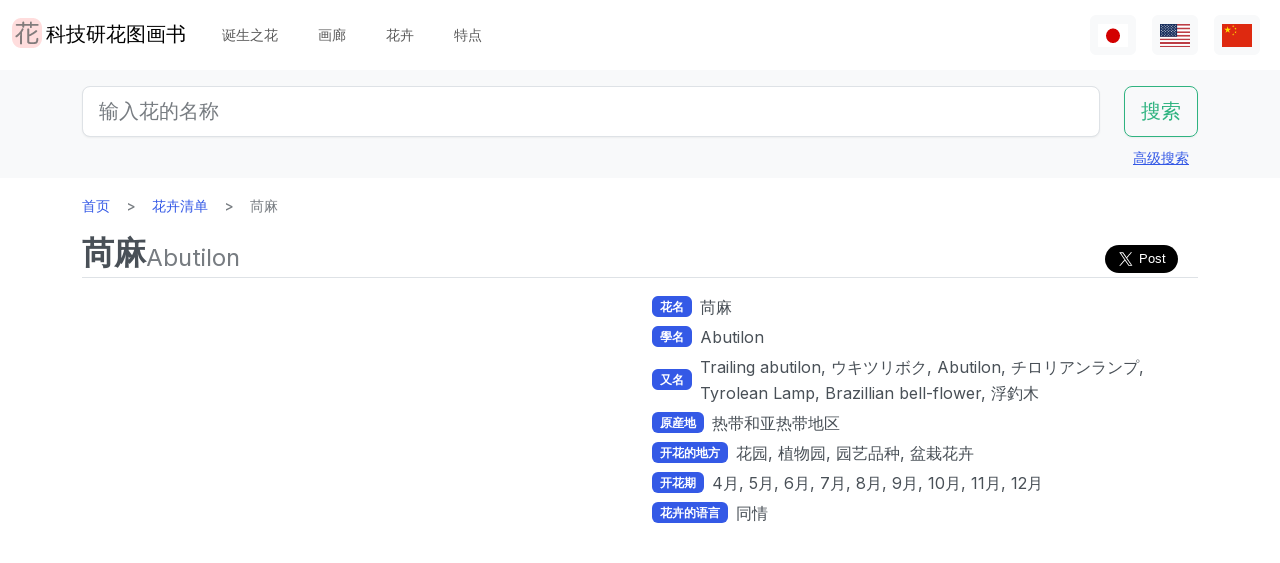

--- FILE ---
content_type: text/html; charset=utf-8
request_url: https://www.flower-db.com/zh/flowers/abutilon
body_size: 13683
content:
<!DOCTYPE html><html class="h-100" lang="zh"><head><meta charset="utf-8" /><meta content="width=device-width,initial-scale=1" name="viewport" /><title>苘麻 | Abutilon | 科技研花图画书</title><link rel="apple-touch-icon" type="image/png" href="https://www.flower-db.com/assets/180x180-b565022977809c0d0930d4bf7a8f370e4ff322827aa09d8d6995d5803ee44af4.png"><link rel="icon" type="image/png" href="https://www.flower-db.com/assets/192x192-be279cb9985010e2d83e18225c9f5d3b2f8cb99e61f606ed9eecdf2a3d36ceb5.png"><meta name="description" content="苘麻（学名：Abutilon）原产在世界范围内种植并具有园艺品种。是锦葵科苘麻属的草本或灌木植物。从春天到秋天，五瓣花的底部附着在从花茎上长出的花序上，花朵开满宜人。从春天到秋天，五瓣花的底部附着在从花茎上长出的花序上，花朵开满宜人。科学名称Abutilon是拉丁语，“A”是“没有”，“bous”是牛“，”tilos“是一种称为”腹泻“的合成词，并且它曾被用作泻药来治疗牛的腹泻。 通用名：苘麻，学名：Abutilon、也被称为：Abutilon、分类名：植物界被子植物真双子叶植物锦葵目锦葵科苘麻属、原产地：南美洲，亚洲，欧洲，世界各地如北非热带和亚热带地区和园艺品种、生活型：草本或灌木植物、"><link rel="canonical" href="https://www.flower-db.com/zh/flowers/abutilon"><link rel="alternate" href="https://www.flower-db.com/ja/flowers/abutilon" hreflang="ja"><link rel="alternate" href="https://www.flower-db.com/en/flowers/abutilon" hreflang="en"><link rel="alternate" href="https://www.flower-db.com/zh/flowers/abutilon" hreflang="zh"><meta property="fb:app_id" content="119434635471566"><meta name="twitter:card" content="summary_large_image"><meta property="og:url" content="https://www.flower-db.com/zh/flowers/abutilon"><meta property="og:type" content="article"><meta property="og:title" content="苘麻 | Abutilon"><meta property="og:description" content="苘麻（学名：Abutilon）原产在世界范围内种植并具有园艺品种。是锦葵科苘麻属的草本或灌木植物。从春天到秋天，五瓣花的底部附着在从花茎上长出的花序上，花朵开满宜人。从春天到秋天，五瓣花的底部附着在从花茎上长出的花序上，花朵开满宜人。科学名称Abutilon是拉丁语，“A”是“没有”，“bous”是牛“，”tilos“是一种称为”腹泻“的合成词，并且它曾被用作泻药来治疗牛的腹泻。 通用名：苘麻，学名：Abutilon、也被称为：Abutilon、分类名：植物界被子植物真双子叶植物锦葵目锦葵科苘麻属、原产地：南美洲，亚洲，欧洲，世界各地如北非热带和亚热带地区和园艺品种、生活型：草本或灌木植物、"><meta property="og:site_name" content="科技研花图画书"><meta property="og:image" content="https://storage.googleapis.com/flower-db-prd/7a66382c609b2d6458416cf5b597676a.jpg"><meta property="og:image" content="https://storage.googleapis.com/flower-db-prd/f81992222537ce40f93ff8fe8c0dc126.jpg"><meta property="og:image" content="https://storage.googleapis.com/flower-db-prd/753aa21ef5ae333bb701adcb1b305284.jpg"><meta property="og:image" content="https://storage.googleapis.com/flower-db-prd/77e0703240e2781a62a417e214a091ff.jpg"><meta property="og:image" content="https://storage.googleapis.com/flower-db-prd/06a07df8e028df54de2ff761b627ed0a.jpg"><meta property="og:image" content="https://storage.googleapis.com/flower-db-prd/a4ccaccd7750846e2c5fb66d7ba0dd78.jpg"><meta name="thumbnail" content="https://storage.googleapis.com/flower-db-prd/7a66382c609b2d6458416cf5b597676a.jpg"><meta content="#FFDDDD" name="theme-color" /><meta name="csrf-param" content="authenticity_token" />
<meta name="csrf-token" content="wN8usxSDhKM9oDRRB13q38AoiPb7q8c4I8lX5pATvXtGJZXIXTLLwmlcKstsvQrSol6N9Gu_QtPNT1lOEUEUXA" /><link rel="stylesheet" media="all" href="https://www.flower-db.com/assets/application-d831d65c6f6b395a9c111baaff47eb8fe02d2bd0134f823f7e7134b4005bf28f.css" data-turbo-track="reload" /><script src="https://www.flower-db.com/assets/application-4a1e8d9fd9c9c6b43dbad2def80fccd1b67fde144cbf108b2a2923a2d3049f6b.js" data-turbo-track="reload"></script><!-- Global site tag (gtag.js) - Google Analytics -->
<script async src="https://www.googletagmanager.com/gtag/js?id=G-ZM840QWHMK"></script>
<script>
  window.dataLayer = window.dataLayer || [];
  function gtag(){dataLayer.push(arguments);}
  gtag('js', new Date());

  gtag('config', 'G-ZM840QWHMK');
</script>
</head><body class="d-flex flex-column h-100 zh" data-controller="lib--lazy-load-adsense"><nav class="navbar navbar-expand-lg navbar-light"><div class="container-fluid"><a class="navbar-brand d-flex" href="/zh"><img width="30" height="30" alt="flower-db-logo" src="https://www.flower-db.com/assets/logo-6639fe7dbcf345a970ee5b5057f93e2eba3228e01a9486b603b765f8bc12f76d.svg" /><div class="ms-1">科技研花图画书</div></a><button aria-controls="navbar" aria-expanded="false" aria-label="Toggle navigation" class="navbar-toggler" data-bs-target="#navbar" data-bs-toggle="collapse" type="button"><span class="navbar-toggler-icon"></span></button><div class="collapse navbar-collapse" id="navbar"><ul class="navbar-nav me-auto mb-2 mb-lg-0"><li class="nav-item"><a class="nav-link" href="/zh/january-birth-flowers">诞生之花</a></li><li class="nav-item"><a class="nav-link" href="/zh/gallery">画廊</a></li><li class="nav-item"><a class="nav-link" href="/zh/flowers">花卉</a></li><li class="nav-item"><a class="nav-link" href="/zh/features">特点</a></li></ul><ul class="navbar-nav mb-2 mb-lg-0 flex-row"><li class="nav-item"><a class="nav-link bg-light px-2" id="lang-ja" href="/ja/flowers/abutilon"><img width="30" src="https://www.flower-db.com/assets/flag/ja-4d380d86a4936e6a0157ea07ba4ebdd6232bda9ccba317a02608d8589f88501e.svg" /></a></li><li class="nav-item"><a class="nav-link bg-light px-2" id="lang-en" href="/en/flowers/abutilon"><img width="30" src="https://www.flower-db.com/assets/flag/en-b7b4ca159b0494268a226a1769c074885c98abdf76583b551b1fd22a97739251.svg" /></a></li><li class="nav-item"><a class="nav-link bg-light px-2" id="lang-zh" href="/zh/flowers/abutilon"><img width="30" src="https://www.flower-db.com/assets/flag/zh-541cc5519faa10fe2c80c39078d7ace52473df738d308ddb188774bd8a81bc0e.svg" /></a></li></ul></div></div></nav><main class="flex-shrink-0 mb-3"><div class="bg-body-tertiary pt-3"><div class="container"><form class="row" action="/zh/search" accept-charset="UTF-8" method="get"><div class="col"><input class="form-control form-control-lg" placeholder="输入花的名称" type="search" name="query" id="query" /></div><div class="col-auto"><input type="submit" value="搜索" class="btn btn-lg btn-outline-success" data-disable-with="搜索" /></div></form><div class="d-flex justify-content-end"><button class="p-2 btn btn-link" data-bs-target="#advanced" data-bs-toggle="modal" type="button">高级搜索</button><div class="modal fade" data-controller="lib--modal" id="advanced" tabindex="-1"><div class="modal-dialog modal-dialog-centered modal-dialog-scrollable modal-xl"><div class="modal-content"><div class="modal-header pb-0"><div class="fs-5 border-bottom pb-1 mb-0">高级搜索</div><button aria-label="Close" class="btn-close" data-bs-dismiss="modal" type="button"></button></div><div class="modal-body"><form action="/zh/search" accept-charset="UTF-8" method="get"><div class="row mb-3"><div class="col"><label class="form-label" for="name">花名</label><input class="form-control" type="text" name="name" id="name" /></div><div class="col"><label class="form-label" for="formal_name">官方名称</label><input class="form-control" type="text" name="formal_name" id="formal_name" /></div></div><div class="row mb-3"><div class="col"><label class="form-label" for="origin">来源地</label><input class="form-control" type="text" name="origin" id="origin" /></div><div class="col"><label class="form-label" for="morph">生活类型</label><input class="form-control" type="text" name="morph" id="morph" /></div></div><div class="row mb-3 g-3"><div class="col-6 col-lg"><label class="form-label" for="order">目</label><input class="form-control" type="text" name="order" id="order" /></div><div class="col-6 col-lg"><label class="form-label" for="family">科</label><input class="form-control" type="text" name="family" id="family" /></div><div class="col-6 col-lg"><label class="form-label" for="genus">属</label><input class="form-control" type="text" name="genus" id="genus" /></div><div class="col-6 col-lg"><label class="form-label" for="species">种</label><input class="form-control" type="text" name="species" id="species" /></div></div><div class="row mb-3 g-3"><div class="col-6 col-lg"><label class="form-label" for="flower_type">花卉类型</label><select class="form-select" name="flower_type" id="flower_type"><option value="" label=" "></option>
<option value="actinomorphic">径向对称的花</option>
<option value="zygomorphic">左右对称的花</option>
<option value="asymmetric">非对称性的花</option>
<option value="bisymmetric">交叉对称的花</option>
<option value="other">其他</option></select></div><div class="col-6 col-lg"><label class="form-label" for="flower_array">花序</label><select class="form-select" name="flower_array" id="flower_array"><option value="" label=" "></option>
<option value="solitary">单瓣花序</option>
<option value="raceme">总的花序</option>
<option value="spike">穗状花序</option>
<option value="corymb">伞形花序</option>
<option value="panicle">圆锥花序/复合花序</option>
<option value="cyme">梭状花序</option>
<option value="double_cymes">复式聚伞花序</option>
<option value="scorpioid">蝎子的花序</option>
<option value="head">头状花序</option>
<option value="umbel">弥漫性花序/伞形花序</option>
<option value="pleiochasium">多倍体花序</option>
<option value="catkin">尾部花序</option>
<option value="spadix">肉质的花序</option>
<option value="hypanthodium">无花果状花序</option>
<option value="cyathium">杯状花序</option>
<option value="verticillaster">聚伞状的花序</option>
<option value="spikelet">小穗花序</option>
<option value="pollen_cone">球状花序</option>
<option value="glomerule">集束花序</option>
<option value="dichasial_cyme">2个花序</option>
<option value="bostryx">蜗牛型花序</option>
<option value="monochasium">单体花序</option>
<option value="rhipidium">扇形花序</option>
<option value="drepanium">虫草状花序</option>
<option value="other">其他</option></select></div><div class="col-6 col-lg"><label class="form-label" for="petal_shape">花瓣形状</label><select class="form-select" name="petal_shape" id="petal_shape"><option value="" label=" "></option>
<option value="funnel_shaped">漏斗形/小号形</option>
<option value="urceolate">花瓶形</option>
<option value="bell_shaped">钟形</option>
<option value="four_petaled">4片花瓣</option>
<option value="five_petaled">五瓣</option>
<option value="multi_petaled">多瓣的</option>
<option value="labiate">唇形</option>
<option value="cup_shaped">杯状</option>
<option value="cruciate">高杯状</option>
<option value="papilionaceous">蝴蝶形状</option>
<option value="ligulate">舌形</option>
<option value="tubular">管状的</option>
<option value="caryophyllaceous">抚子型</option>
<option value="rosaceous">玫瑰形的</option>
<option value="galeate">灌木丛/茅草树</option>
<option value="iris">虹膜状</option>
<option value="viola">紫罗兰</option>
<option value="liliaceous">百合花</option>
<option value="orchidaceae">兰花形状</option>
<option value="rotate">车形</option>
<option value="disc_corolla">圆柱形</option>
<option value="filiform">螺纹状</option>
<option value="personate">面具状花冠</option>
<option value="six_petaled">6瓣的花</option>
<option value="apetalous">没有</option>
<option value="ovate">Ovate/ovate</option>
<option value="capitulum">头花</option>
<option value="three_petaled">三瓣花</option>
<option value="catkin">尾骨</option>
<option value="spikelet">小耳朵</option>
<option value="other">其他</option></select></div><div class="col-6 col-lg"><label class="form-label" for="leaf_type">叶形</label><select class="form-select" name="leaf_type" id="leaf_type"><option value="" label=" "></option>
<option value="spatulate">斑鸠形</option>
<option value="orbicular">圆的</option>
<option value="linear">线性</option>
<option value="palmate">手掌形状</option>
<option value="pinnately_lobed">羽毛形状</option>
<option value="elliptic">椭圆形</option>
<option value="oblong">长方形</option>
<option value="acicular">针状</option>
<option value="lanceolate">披针形</option>
<option value="oblanceolate">倒置的披针形</option>
<option value="ovate">卵形的</option>
<option value="obovate">卵形体</option>
<option value="cordate">心形</option>
<option value="obcordate">倒心形</option>
<option value="reniform">肾形</option>
<option value="hastate">梭子鱼形状</option>
<option value="sagittate">箭头形状</option>
<option value="deltoi">三角形</option>
<option value="peltate">盾牌形</option>
<option value="ligulate">舌状</option>
<option value="subulate">金字塔式</option>
<option value="rhomboid">菱形</option>
<option value="paripinnate">偶数羽状复叶</option>
<option value="impari_pinnate">奇数羽状复叶</option>
<option value="bipinnate">两次羽状复叶</option>
<option value="tripinnate">3次羽状复叶</option>
<option value="palmately_compound">掌状复叶</option>
<option value="ternately_compound">3折复叶</option>
<option value="biternate">2次 3次 羽状复叶</option>
<option value="ensiform">剑形</option>
<option value="pinnate">羽状复叶</option>
<option value="radical_leaf">根状茎叶</option>
<option value="capsular">胶囊</option>
<option value="plicate">扇形</option>
<option value="terete">圆柱形</option>
<option value="other">其他</option></select></div><div class="col-6 col-lg"><label class="form-label" for="leaf_edge">叶缘</label><select class="form-select" name="leaf_edge" id="leaf_edge"><option value="" label=" "></option>
<option value="entire_fringe">所有边缘</option>
<option value="crenate">波浪形</option>
<option value="serrate">锯齿状</option>
<option value="dentate">齿型</option>
<option value="incised">凿刻的</option>
<option value="biserrate">重度锯齿状</option>
<option value="spiny">有刺的</option>
<option value="ciliate">头发</option>
<option value="other">其他</option></select></div></div><div class="row mb-3"><div class="col"><label class="form-label" for="place">开花的地方</label><select class="form-select" name="place" id="place"><option value="" label=" "></option>
<option value="fields">田野和人行道</option>
<option value="high_mountain">高山</option>
<option value="garden">花园</option>
<option value="wetland">湿地</option>
<option value="cut_flower">切花、花序</option>
<option value="greenhouse">温室</option>
<option value="orchard">果园</option>
<option value="farm">场地</option>
<option value="seashore">海滨</option>
<option value="botanical_gardens">植物园</option>
<option value="overseas">海外</option>
<option value="low_mountain">低山</option>
<option value="sub_alpine">亚高山型</option>
<option value="hokkaido">北海道</option>
<option value="temple">墓地和寺庙</option>
<option value="park">园区</option>
<option value="sub_tropical">亚热带地区</option>
<option value="cultivar">园艺品种</option>
<option value="okinawa">冲绳</option>
<option value="bonsai">盆景</option>
<option value="potted_flower">盆栽花卉</option>
<option value="foliage_plant">观赏性植物</option>
<option value="street">街道，种植业</option>
<option value="specific_area">具体领域</option>
<option value="hakone">箱根</option>
<option value="river">河流，池塘</option>
<option value="paddy_field">稻田</option></select></div><div class="col"><label class="form-label" for="location">地点</label><select class="form-select" name="location" id="location"><option value="" label=" "></option>
<option value="1">京都府植物园</option>
<option value="2">东京大都市药用植物花园</option>
<option value="3">滨名湖博览 2004年</option>
<option value="4">近代 shokubutsu 植物园</option>
<option value="5">利马花园 （考）</option>
<option value="6">木场公园</option>
<option value="7">Yumenoshima 热带植物圆顶</option>
<option value="8">麴町</option>
<option value="9">新宿御苑国家花园温室</option>
<option value="10">千葉</option>
<option value="11">Shimizutani 公园</option>
<option value="12">市川市动物园和植物园</option>
<option value="13">伊豆大岛</option>
<option value="14">禮文島高山植物園</option>
<option value="15">早明浦大坝</option>
<option value="16">清澄白河</option>
<option value="17">迷人的花香花园</option>
<option value="18">晓霞植物园</option>
<option value="19">京都动物园</option>
<option value="20">汤布院</option>
<option value="21">江东区(东京)</option>
<option value="22">Zoorasia</option>
<option value="23">在准备中</option>
<option value="24">八岳有药效植物园</option>
<option value="25">姬路市</option>
<option value="26">纽约灯与花博物馆</option>
<option value="27">花卉园伊豆季节</option>
<option value="28">麻布十番</option>
<option value="29">此花咲阚</option>
<option value="30">原广场加贺</option>
<option value="31">殿谷门庭园</option>
<option value="32">热带的梦想中心 （冲绳）</option>
<option value="33">夏威夷茂宜岛</option>
<option value="34">考爱岛</option>
<option value="35">冲绳水果跑了几个</option>
<option value="36">东山动物园</option>
<option value="37">筑波植物园</option>
<option value="38">鹿儿岛花卉公园</option>
<option value="39">花园的菊川刚购物广场</option>
<option value="40">紀尾井町通</option>
<option value="41">六甲高山植物园</option>
<option value="42">关键肯</option>
<option value="43">富岛岛，冲绳岛</option>
<option value="44">Jogasaki</option>
<option value="45">小 koishikawa 植物园</option>
<option value="46">尾濑沼</option>
<option value="47">夏威夷热带植物园</option>
<option value="48">史迹宫公园</option>
<option value="49">SA</option>
<option value="50">稚内</option>
<option value="51">北海道稚内</option>
<option value="52">和代様宅</option>
<option value="53">夏威夷岛 （大岛）</option>
<option value="54">热川鳄鱼花园</option>
<option value="55">小室山</option>
<option value="56">猴子江帝国公园</option>
<option value="57">若洲</option>
<option value="58">威美亚奥杜邦中心 （瓦胡岛）</option>
<option value="59">牧野植物园</option>
<option value="60">箱根湿花园</option>
<option value="61">在千代田区</option>
<option value="62">气仙沼</option>
<option value="63">西会津</option>
<option value="64">东京都内</option>
<option value="65">日光植物园</option>
<option value="66">兰堂岛的村庄</option>
<option value="67">农场富田</option>
<option value="68">湯布院</option>
<option value="69">富山县</option>
<option value="70">北海道</option>
<option value="71">小田原 PA</option>
<option value="72">高尾山，“山花园”</option>
<option value="73">热海</option>
<option value="74">北海道遗产瓦卡天然花卉园</option>
<option value="75">礼文岛</option>
<option value="76">首页</option>
<option value="77">浜離宮</option>
<option value="78">台场</option>
<option value="79">母亲农场</option>
<option value="80">海驴花公园</option>
<option value="81">青島亜熱帯植物園</option>
<option value="82">新宿御苑国家花园</option>
<option value="83">品川水族馆</option>
<option value="84">沖縄本島</option>
<option value="85">静冈</option>
<option value="86">东京都园林博物馆</option>
<option value="87">山立山</option>
<option value="88">海蒂的</option>
<option value="89">高千穂</option>
<option value="90">瓦胡岛</option>
<option value="91">赤城自然公园</option>
<option value="92">高尾山</option>
<option value="93">高山</option>
<option value="94">锦</option>
<option value="95">奥比</option>
<option value="96">京都</option>
<option value="97">城岛</option>
<option value="98">京都水族館</option>
<option value="99">白川郷</option>
<option value="100">岛根县</option>
<option value="101">上高地</option>
<option value="102">库拉小屋（茂宜岛）</option>
<option value="103">小清水原生花园</option>
<option value="104">白山天然高山植物园</option>
<option value="105">高知县伊野町</option>
<option value="106">东京大学校园</option>
<option value="107">花阿蘇美</option>
<option value="108">奄美自然观察林</option>
<option value="109">軽井沢</option>
<option value="110">新泻的酒店</option>
<option value="111">餐厅</option>
<option value="112">山梨县</option>
<option value="113">谷津海涂</option>
<option value="114">猎人山盐原</option>
<option value="115">长野县</option>
<option value="116">蘭展（後楽園、2007年3月4日）</option>
<option value="117">后乐园圆顶</option>
<option value="118">世界兰花展，后乐园在圆顶</option>
<option value="119">清瀬市</option>
<option value="120">新加坡植物园</option>
<option value="121">黑部平高植物园</option>
<option value="122">悉尼皇家植物园</option>
<option value="123">悉尼</option>
<option value="124">宮崎県</option>
<option value="125">日比谷公园</option>
<option value="126">花园鹿儿岛</option>
<option value="127">大分県</option>
<option value="128">九重野的花的郷</option>
<option value="129">Yamaguchi Prefecture</option>
<option value="130">甲府</option>
<option value="131">青连院</option>
<option value="132">阳光 花 乍一看</option>
<option value="133">白山神社</option>
<option value="134">姬路市信用植物园</option>
<option value="135">萩</option>
<option value="136">裏磐梯</option>
<option value="137">东银立山高山植物园</option>
<option value="138">国立历史民俗博物馆 &#39;生活植物园&#39;</option>
<option value="139">东京都大岛公园</option>
<option value="140">神奇的明星植物馆</option>
<option value="141">加沙后部</option>
<option value="142">箱根</option>
<option value="143">奄美大岛</option>
<option value="144">湖山农场</option>
<option value="145">东京银座</option>
<option value="146">钏路沼泽</option>
<option value="147">横滨、八景岛海洋乐园</option>
<option value="148">东京皇宫</option>
<option value="149">兰花园 堂岛（2013年7月31日截止）</option>
<option value="150">后来</option>
<option value="151">砺波（富山県）</option>
<option value="152">川奈酒店</option>
<option value="153">那须高原</option>
<option value="154">台北</option>
<option value="155">兵库县</option>
<option value="156">北海道大学</option>
<option value="157">兰花展（后乐园，2019年2月17日）</option>
<option value="158">半藏门</option>
<option value="159">东京海洋生物公园</option>
<option value="160">鹿儿岛</option>
<option value="161">箱根富士屋饭店</option>
<option value="162">东南植物园</option>
<option value="163">松山</option>
<option value="164">松江</option>
<option value="165">大阪</option>
<option value="166">唐招提寺</option>
<option value="167">向岛百花园</option>
<option value="168">熊本县</option>
<option value="169">熊本动物园和植物园</option>
<option value="170">奈良</option>
<option value="171">高冈</option>
<option value="172">伊豆大岛公园山茶园</option>
<option value="173">多摩动物公园</option>
<option value="174">n/a</option>
<option value="175">竹寿梦路</option>
<option value="176">奥多玛湖</option>
<option value="177">神奈川县</option>
<option value="178">故宫东花园</option>
<option value="179">大王芥末农场</option>
<option value="180">別府（日本）</option>
<option value="181">鬼怒川温泉</option>
<option value="182">石垣岛</option>
<option value="183">熊本县农业研究中心</option>
<option value="184">和歌山県</option>
<option value="185">上野不忍池</option>
<option value="186">二条城</option>
<option value="187">冲绳县的西表岛</option>
<option value="188">酒店东京新大谷</option>
<option value="189">江户川自然动物园</option>
<option value="190">河津Bagatelle</option>
<option value="191">昭和纪念公园</option>
<option value="192">日本桥(东京)</option>
<option value="193">带广（北海道）</option>
<option value="194">北之丸公园</option>
<option value="195">上野动物园</option>
<option value="196">大雪山</option>
<option value="197">八ヶ岳</option>
<option value="198">石见银矿</option>
<option value="199">国家大剧院前院</option>
<option value="200">松岛</option>
<option value="201">东京巨蛋</option>
<option value="202">泰国</option>
<option value="203">下今市</option>
<option value="204">日南海岸</option>
<option value="205">明治神宫</option>
<option value="206">京都酒店</option>
<option value="207">锦糸公园</option>
<option value="208">鸟羽市立海的博物馆</option>
<option value="209">希尔顿大阪</option>
<option value="210">老神温泉</option>
<option value="211">来自名取智恵子女士</option>
<option value="212">莫纳拉尼湾酒店及简易别墅</option>
<option value="213">店</option>
<option value="214">川场 （茨城县）</option>
<option value="215">内幸町</option>
<option value="216">三重県</option>
<option value="218">天空农场</option>
<option value="219">仁淀川</option>
<option value="220">日本桥高岛屋</option>
<option value="221">埼玉儿童动物园</option>
<option value="222">巴德鲁特宫酒店</option>
<option value="223">自然学校</option>
<option value="224">箱根水族馆</option>
<option value="225">海蓝稻苗代翠鸟水族馆</option>
<option value="226">奥隆科伊瓦岩</option>
<option value="227">小石川植物园　玻璃温室</option>
<option value="228">下久保大坝</option>
<option value="217">新喀里多尼亚-蓝河州立公园</option>
<option value="229">滨名湖博览 2004年</option>
<option value="230">滨名湖博览 2004年</option>
<option value="231"></option>
<option value="232"></option>
<option value="233"></option>
<option value="234">滨名湖博览 2004年</option>
<option value="235">美山</option>
<option value="236">莱佛士酒店</option>
<option value="237">杏花村产品中心</option>
<option value="238">小田原的私宅</option>
<option value="239">沼田，群马县</option>
<option value="240">江之岛Samuel Cocking花园</option>
<option value="241">亚特兰大</option>
<option value="242">新喀里多尼亚</option>
<option value="243">板桥区热带环境植物馆</option>
<option value="244">龟户中央公园</option>
<option value="245"></option>
<option value="246">滨名湖花园公园</option>
<option value="247">浜名湖花卉公园</option>
<option value="248">仁淀川沿岸</option>
<option value="249">莫奈的花园在滨湖花圃</option>
<option value="251">京成玫瑰园</option>
<option value="252">高山 植物园　阿尔卑斯山村</option>
<option value="253">越后汤泽</option>
<option value="254">群马花卉公园</option>
<option value="250">插图:有紀＠科技研(科学技术研究所,东京)</option>
<option value="255">照片：藤田明希</option>
<option value="258">小河内水坝</option>
<option value="256">伊豆大岛茶花公园 &quot;茶花博物馆&quot;</option>
<option value="257">奥飛騨平湯大滝公園</option>
<option value="259">富山县植物园</option>
<option value="260">足摺海角</option>
<option value="261">新加坡</option>
<option value="262">柳下瑞穗 制作</option>
<option value="263">新泻市</option>
<option value="264">旭山动物园</option>
<option value="265">台东区</option>
<option value="266">奥入濑</option>
<option value="267">南房总（日本、千叶）</option>
<option value="268">堀切庄园</option>
<option value="269">九段会馆</option>
<option value="270">布塞纳露台</option>
<option value="271">巴德鲁特宫殿</option>
<option value="273">河口湖音乐和森林艺术博物馆</option>
<option value="274">日出普罗蒂亚农场，茂宜岛</option>
<option value="272">馥府河口湖</option>
<option value="275">修善寺</option>
<option value="276">住宅楼的共享空间</option>
<option value="277">鳥取県</option>
<option value="278">名古屋市</option>
<option value="279">白马五龙高山植物园</option>
<option value="280">Copilot</option>
<option value="281">电视</option>
<option value="282">✨gemini</option>
<option value="283">Aqua</option></select></div></div><div class="mb-3"><label class="form-label" for="seasons">花期</label><div class="row row-cols-4 row-cols-lg-6 row-cols-xl-auto g-0"><div class="col"><div class="form-check form-check-inline"><input class="form-check-input" type="checkbox" value="january" name="seasons[]" id="seasons_january" /><label class="form-check-label" for="seasons_january">1月</label></div></div><div class="col"><div class="form-check form-check-inline"><input class="form-check-input" type="checkbox" value="february" name="seasons[]" id="seasons_february" /><label class="form-check-label" for="seasons_february">2月</label></div></div><div class="col"><div class="form-check form-check-inline"><input class="form-check-input" type="checkbox" value="march" name="seasons[]" id="seasons_march" /><label class="form-check-label" for="seasons_march">3月</label></div></div><div class="col"><div class="form-check form-check-inline"><input class="form-check-input" type="checkbox" value="april" name="seasons[]" id="seasons_april" /><label class="form-check-label" for="seasons_april">4月</label></div></div><div class="col"><div class="form-check form-check-inline"><input class="form-check-input" type="checkbox" value="may" name="seasons[]" id="seasons_may" /><label class="form-check-label" for="seasons_may">5月</label></div></div><div class="col"><div class="form-check form-check-inline"><input class="form-check-input" type="checkbox" value="june" name="seasons[]" id="seasons_june" /><label class="form-check-label" for="seasons_june">6月</label></div></div><div class="col"><div class="form-check form-check-inline"><input class="form-check-input" type="checkbox" value="july" name="seasons[]" id="seasons_july" /><label class="form-check-label" for="seasons_july">7月</label></div></div><div class="col"><div class="form-check form-check-inline"><input class="form-check-input" type="checkbox" value="august" name="seasons[]" id="seasons_august" /><label class="form-check-label" for="seasons_august">8月</label></div></div><div class="col"><div class="form-check form-check-inline"><input class="form-check-input" type="checkbox" value="september" name="seasons[]" id="seasons_september" /><label class="form-check-label" for="seasons_september">9月</label></div></div><div class="col"><div class="form-check form-check-inline"><input class="form-check-input" type="checkbox" value="october" name="seasons[]" id="seasons_october" /><label class="form-check-label" for="seasons_october">10月</label></div></div><div class="col"><div class="form-check form-check-inline"><input class="form-check-input" type="checkbox" value="november" name="seasons[]" id="seasons_november" /><label class="form-check-label" for="seasons_november">11月</label></div></div><div class="col"><div class="form-check form-check-inline"><input class="form-check-input" type="checkbox" value="december" name="seasons[]" id="seasons_december" /><label class="form-check-label" for="seasons_december">12月</label></div></div></div></div><div class="row mb-3"><div class="col"><label class="form-label" for="flower_color">花的颜色</label><select class="form-select" name="flower_color" id="flower_color"><option value="" label=" "></option>
<option value="red">红色</option>
<option value="pink">桃红</option>
<option value="blue">蓝色</option>
<option value="brown">棕色</option>
<option value="green">绿色</option>
<option value="violet">紫色</option>
<option value="orange">橙色</option>
<option value="yellow">黄色</option>
<option value="cream">奶油</option>
<option value="black">黑色</option>
<option value="silver">银色</option>
<option value="white">白</option>
<option value="other">其他</option></select></div><div class="col"><label class="form-label" for="leaf_color">叶子的颜色</label><select class="form-select" name="leaf_color" id="leaf_color"><option value="" label=" "></option>
<option value="red">红色</option>
<option value="pink">桃红</option>
<option value="blue">蓝色</option>
<option value="brown">棕色</option>
<option value="green">绿色</option>
<option value="violet">紫色</option>
<option value="orange">橙色</option>
<option value="yellow">黄色</option>
<option value="cream">奶油</option>
<option value="black">黑色</option>
<option value="silver">银色</option>
<option value="white">白</option>
<option value="other">其他</option></select></div><div class="col"><label class="form-label" for="fruit_color">浆果的颜色</label><select class="form-select" name="fruit_color" id="fruit_color"><option value="" label=" "></option>
<option value="red">红色</option>
<option value="pink">桃红</option>
<option value="blue">蓝色</option>
<option value="brown">棕色</option>
<option value="green">绿色</option>
<option value="violet">紫色</option>
<option value="orange">橙色</option>
<option value="yellow">黄色</option>
<option value="cream">奶油</option>
<option value="black">黑色</option>
<option value="silver">银色</option>
<option value="white">白</option>
<option value="other">其他</option></select></div></div><div class="row mb-3"><div class="col"><label class="form-label" for="image_flower_color">[图片] 花的颜色</label><select class="form-select" name="image_flower_color" id="image_flower_color"><option value="" label=" "></option>
<option value="red">红色</option>
<option value="pink">桃红</option>
<option value="blue">蓝色</option>
<option value="brown">棕色</option>
<option value="green">绿色</option>
<option value="violet">紫色</option>
<option value="orange">橙色</option>
<option value="yellow">黄色</option>
<option value="cream">奶油</option>
<option value="black">黑色</option>
<option value="silver">银色</option>
<option value="white">白</option>
<option value="other">其他</option></select></div><div class="col"><label class="form-label" for="image_leaf_color">[图片] 叶子的颜色</label><select class="form-select" name="image_leaf_color" id="image_leaf_color"><option value="" label=" "></option>
<option value="red">红色</option>
<option value="pink">桃红</option>
<option value="blue">蓝色</option>
<option value="brown">棕色</option>
<option value="green">绿色</option>
<option value="violet">紫色</option>
<option value="orange">橙色</option>
<option value="yellow">黄色</option>
<option value="cream">奶油</option>
<option value="black">黑色</option>
<option value="silver">银色</option>
<option value="white">白</option>
<option value="other">其他</option></select></div><div class="col"><label class="form-label" for="image_fruit_color">[图片] 浆果的颜色</label><select class="form-select" name="image_fruit_color" id="image_fruit_color"><option value="" label=" "></option>
<option value="red">红色</option>
<option value="pink">桃红</option>
<option value="blue">蓝色</option>
<option value="brown">棕色</option>
<option value="green">绿色</option>
<option value="violet">紫色</option>
<option value="orange">橙色</option>
<option value="yellow">黄色</option>
<option value="cream">奶油</option>
<option value="black">黑色</option>
<option value="silver">银色</option>
<option value="white">白</option>
<option value="other">其他</option></select></div></div><div class="col-lg-6 d-grid mx-auto"><input type="submit" value="搜索" class="btn btn-outline-primary" data-disable-with="搜索" /></div></form></div></div></div></div></div></div></div><div class="container"><nav aria-label="breadcrumb" class="d-none d-md-block"><ol class="breadcrumb mb-0"><li class="breadcrumb-item"><a href="/zh">首页</a></li><li class="breadcrumb-item"><a href="/zh/flowers">花卉清单</a></li><li class="breadcrumb-item active">苘麻</li></ol></nav><article class="mt-3 mt-md-0"><div class="lead d-lg-flex align-items-end flex-wrap gap-2 border-bottom pb-1 mb-1"><h1 class="fs-2 fw-bold lh-sm mb-0 user-select-all">苘麻</h1><div class="d-flex justify-content-between align-items-end flex-wrap flex-grow-1 gap-2"><div class="text-body-secondary lh-sm user-select-all fs-4">Abutilon</div><div class="share-button">
  <div class="d-flex gap-2 small">
    <div class="d-flex">
      <iframe
        src="https://www.facebook.com/plugins/share_button.php?href=https%3A%2F%2Fwww.flower-db.com%2Fzh%2Fflowers%2Fabutilon&layout=button&size=large&width=105&height=28&appId=119434635471566"
        width="105"
        height="28"
        style="border:none;overflow:hidden"
        scrolling="no"
        frameborder="0"
        allowfullscreen="true"
        allow="autoplay; clipboard-write; encrypted-media; picture-in-picture; web-share"
      ></iframe>
    </div>

    <div class="d-flex">
      <a href="https://twitter.com/share?ref_src=twsrc%5Etfw" class="twitter-share-button" data-size="large" data-show-count="false">ポスト</a>
      <script async src="https://platform.twitter.com/widgets.js" charset="utf-8"></script>
    </div>
  </div>
</div>
</div></div><section><p></p></section><div class="row"><section class="col-12 col-lg-6"><div class="splide mb-2" data-controller="lib--splide" id="main"><div class="splide__track"><ul class="splide__list"><li class="splide__slide"><div class="position-relative"><a target="_blank" rel="noopener" href="https://storage.googleapis.com/flower-db-prd/7a66382c609b2d6458416cf5b597676a.jpg"><div class="ratio ratio-4x3"><picture><source srcset="https://storage.googleapis.com/flower-db-prd/md_webp-cd9afdc5a56ba38508af1c2e7136e009.webp" type="image/webp"><source srcset="https://storage.googleapis.com/flower-db-prd/md-cab16be28144111519c11b58ccc52c7e.jpeg" type="image/jpeg"><img src="https://storage.googleapis.com/flower-db-prd/7a66382c609b2d6458416cf5b597676a.jpg" class="w-100 h-100 object-fit-cover rounded" alt="苘麻"></picture></div></a><div class="badge position-absolute bottom-0 start-0 w-100 text-white bg-black bg-opacity-10 rounded-0 rounded-bottom text-truncate">地点: 清澄白河</div></div></li><li class="splide__slide"><div class="position-relative"><a target="_blank" rel="noopener" href="https://storage.googleapis.com/flower-db-prd/f81992222537ce40f93ff8fe8c0dc126.jpg"><div class="ratio ratio-4x3"><picture><source srcset="https://storage.googleapis.com/flower-db-prd/md_webp-92eb9092954070be7c699aae2f21e5ff.webp" type="image/webp"><source srcset="https://storage.googleapis.com/flower-db-prd/md-3603ba949eeaa17a5e609c87892074eb.jpeg" type="image/jpeg"><img src="https://storage.googleapis.com/flower-db-prd/f81992222537ce40f93ff8fe8c0dc126.jpg" class="w-100 h-100 object-fit-cover rounded" alt="苘麻"></picture></div></a><div class="badge position-absolute bottom-0 start-0 w-100 text-white bg-black bg-opacity-10 rounded-0 rounded-bottom text-truncate">地点: 清澄白河</div></div></li><li class="splide__slide"><div class="position-relative"><a target="_blank" rel="noopener" href="https://storage.googleapis.com/flower-db-prd/753aa21ef5ae333bb701adcb1b305284.jpg"><div class="ratio ratio-4x3"><picture><source srcset="https://storage.googleapis.com/flower-db-prd/md_webp-2629a0a7dab838bc20aec5b14ecd154d.webp" type="image/webp"><source srcset="https://storage.googleapis.com/flower-db-prd/md-47deb736f3fd383a2d3c4ecece6a3e2f.jpeg" type="image/jpeg"><img src="https://storage.googleapis.com/flower-db-prd/753aa21ef5ae333bb701adcb1b305284.jpg" class="w-100 h-100 object-fit-cover rounded" alt="苘麻"></picture></div></a><div class="badge position-absolute bottom-0 start-0 w-100 text-white bg-black bg-opacity-10 rounded-0 rounded-bottom text-truncate">地点: 清澄白河</div></div></li><li class="splide__slide"><div class="position-relative"><a target="_blank" rel="noopener" href="https://storage.googleapis.com/flower-db-prd/77e0703240e2781a62a417e214a091ff.jpg"><div class="ratio ratio-4x3"><picture><source srcset="https://storage.googleapis.com/flower-db-prd/md_webp-d727e39eab5ad2646568f364875cb9b6.webp" type="image/webp"><source srcset="https://storage.googleapis.com/flower-db-prd/md-d08a5fd472680aa1e9538bb95f689864.jpeg" type="image/jpeg"><img src="https://storage.googleapis.com/flower-db-prd/77e0703240e2781a62a417e214a091ff.jpg" class="w-100 h-100 object-fit-cover rounded" alt="苘麻"></picture></div></a><div class="badge position-absolute bottom-0 start-0 w-100 text-white bg-black bg-opacity-10 rounded-0 rounded-bottom text-truncate">地点: Yumenoshima 热带植物圆顶</div></div></li><li class="splide__slide"><div class="position-relative"><a target="_blank" rel="noopener" href="https://storage.googleapis.com/flower-db-prd/06a07df8e028df54de2ff761b627ed0a.jpg"><div class="ratio ratio-4x3"><picture><source srcset="https://storage.googleapis.com/flower-db-prd/md_webp-13b9db2bfaa862d1a0140833821f0f0d.webp" type="image/webp"><source srcset="https://storage.googleapis.com/flower-db-prd/md-a4ab8f627242e6d126d31ebff79b34aa.jpeg" type="image/jpeg"><img src="https://storage.googleapis.com/flower-db-prd/06a07df8e028df54de2ff761b627ed0a.jpg" class="w-100 h-100 object-fit-cover rounded" alt="苘麻"></picture></div></a><div class="badge position-absolute bottom-0 start-0 w-100 text-white bg-black bg-opacity-10 rounded-0 rounded-bottom text-truncate">地点: Yumenoshima 热带植物圆顶</div></div></li><li class="splide__slide"><div class="position-relative"><a target="_blank" rel="noopener" href="https://storage.googleapis.com/flower-db-prd/a4ccaccd7750846e2c5fb66d7ba0dd78.jpg"><div class="ratio ratio-4x3"><picture><source srcset="https://storage.googleapis.com/flower-db-prd/md_webp-27f448ce13a90f10130dc1eede23f17f.webp" type="image/webp"><source srcset="https://storage.googleapis.com/flower-db-prd/md-e2ef20dca8e4fc729e76a9788c4cdff9.jpeg" type="image/jpeg"><img src="https://storage.googleapis.com/flower-db-prd/a4ccaccd7750846e2c5fb66d7ba0dd78.jpg" class="w-100 h-100 object-fit-cover rounded" alt="苘麻"></picture></div></a><div class="badge position-absolute bottom-0 start-0 w-100 text-white bg-black bg-opacity-10 rounded-0 rounded-bottom text-truncate">地点: 木场公园</div></div></li></ul></div></div><div class="splide" data-controller="lib--splide" id="thumb"><div class="splide__track"><ul class="splide__list"><li class="splide__slide"><div class="ratio ratio-4x3"><picture><source srcset="https://storage.googleapis.com/flower-db-prd/sm_webp-c49cae450a44dfe2d3f0ef1319b4eb7b.webp" type="image/webp"><source srcset="https://storage.googleapis.com/flower-db-prd/sm-f8975bb4f26141ad4688534ee7c8f6e4.jpeg" type="image/jpeg"><img src="https://storage.googleapis.com/flower-db-prd/7a66382c609b2d6458416cf5b597676a.jpg" class="w-100 h-100 object-fit-cover rounded" alt="苘麻"></picture></div></li><li class="splide__slide"><div class="ratio ratio-4x3"><picture><source srcset="https://storage.googleapis.com/flower-db-prd/sm_webp-06be82b27b46a821f02d905c6a960dec.webp" type="image/webp"><source srcset="https://storage.googleapis.com/flower-db-prd/sm-fb454b649f779651486e7653e9661d36.jpeg" type="image/jpeg"><img src="https://storage.googleapis.com/flower-db-prd/f81992222537ce40f93ff8fe8c0dc126.jpg" class="w-100 h-100 object-fit-cover rounded" alt="苘麻"></picture></div></li><li class="splide__slide"><div class="ratio ratio-4x3"><picture><source srcset="https://storage.googleapis.com/flower-db-prd/sm_webp-7ddc5c044653d62c31e43f2acda0a38d.webp" type="image/webp"><source srcset="https://storage.googleapis.com/flower-db-prd/sm-700b9ce6b263a33519ec48491fe69985.jpeg" type="image/jpeg"><img src="https://storage.googleapis.com/flower-db-prd/753aa21ef5ae333bb701adcb1b305284.jpg" class="w-100 h-100 object-fit-cover rounded" alt="苘麻"></picture></div></li><li class="splide__slide"><div class="ratio ratio-4x3"><picture><source srcset="https://storage.googleapis.com/flower-db-prd/sm_webp-1f7cc31a3d8ab96d2811e9e558d640bf.webp" type="image/webp"><source srcset="https://storage.googleapis.com/flower-db-prd/sm-8e5b4104620ba86fbefbe0298f15998b.jpeg" type="image/jpeg"><img src="https://storage.googleapis.com/flower-db-prd/77e0703240e2781a62a417e214a091ff.jpg" class="w-100 h-100 object-fit-cover rounded" alt="苘麻"></picture></div></li><li class="splide__slide"><div class="ratio ratio-4x3"><picture><source srcset="https://storage.googleapis.com/flower-db-prd/sm_webp-07a950420ce2f616c77c0eefe1bab90f.webp" type="image/webp"><source srcset="https://storage.googleapis.com/flower-db-prd/sm-d2093a101bd3b99458d94a4ae21ba638.jpeg" type="image/jpeg"><img src="https://storage.googleapis.com/flower-db-prd/06a07df8e028df54de2ff761b627ed0a.jpg" class="w-100 h-100 object-fit-cover rounded" alt="苘麻"></picture></div></li><li class="splide__slide"><div class="ratio ratio-4x3"><picture><source srcset="https://storage.googleapis.com/flower-db-prd/sm_webp-65c72a3e16f9fa447209f690c1403262.webp" type="image/webp"><source srcset="https://storage.googleapis.com/flower-db-prd/sm-0889c13bcccb91eff9820a02c4fed760.jpeg" type="image/jpeg"><img src="https://storage.googleapis.com/flower-db-prd/a4ccaccd7750846e2c5fb66d7ba0dd78.jpg" class="w-100 h-100 object-fit-cover rounded" alt="苘麻"></picture></div></li></ul></div></div></section><section class="col-12 col-lg-6"><ul class="list-unstyled mt-3 mt-lg-0 mb-0"><li class="d-flex align-items-center mb-1"><span class="badge bg-primary me-2">花名</span><div class="user-select-all">苘麻</div></li><li class="d-flex align-items-center mb-1"><span class="badge bg-primary me-2">學名</span><div class="user-select-all">Abutilon</div></li><li class="d-flex align-items-center mb-1"><span class="badge bg-primary me-2">又名</span>Trailing abutilon, ウキツリボク, Abutilon, チロリアンランプ, Tyrolean Lamp, Brazillian bell-flower, 浮釣木</li><li class="d-flex align-items-center mb-1"><span class="badge bg-primary me-2">原産地</span>热带和亚热带地区</li><li class="d-flex align-items-center mb-1"><span class="badge bg-primary me-2">开花的地方</span>花园, 植物园, 园艺品种, 盆栽花卉</li><li class="d-flex align-items-center mb-1"><span class="badge bg-primary me-2">开花期</span>4月, 5月, 6月, 7月, 8月, 9月, 10月, 11月, 12月</li><li class="d-flex align-items-center mb-1"><span class="badge bg-primary me-2">花卉的语言</span>同情</li></ul><div class="ga">
  <ins class="adsbygoogle d-flex justify-content-center align-items-center my-3"
       style="display:block"
       data-ad-client="ca-pub-1954152434298521"
       data-ad-slot="8381017621"
       data-ad-format="auto"
       data-full-width-responsive="true"></ins>
  <script>(adsbygoogle = window.adsbygoogle || []).push({});</script>
</div>
</section></div><section><div class="d-flex align-items-end flex-wrap column-gap-2 mt-3 mb-2"><h2 class="lead mb-0">什么是苘麻</h2></div><p>苘麻（学名：Abutilon）原产在世界范围内种植并具有园艺品种。是锦葵科苘麻属的草本或灌木植物。从春天到秋天，五瓣花的底部附着在从花茎上长出的花序上，花朵开满宜人。从春天到秋天，五瓣花的底部附着在从花茎上长出的花序上，花朵开满宜人。科学名称Abutilon是拉丁语，“A”是“没有”，“bous”是牛“，”tilos“是一种称为”腹泻“的合成词，并且它曾被用作泻药来治疗牛的腹泻。</p>

<p>通用名：苘麻，学名：Abutilon、也被称为：Abutilon、分类名：植物界被子植物真双子叶植物锦葵目锦葵科苘麻属、原产地：南美洲，亚洲，欧洲，世界各地如北非热带和亚热带地区和园艺品种、生活型：草本或灌木植物、株高：30～100cm、叶形：心形、锯齿：有、辐射对称、花序形：単生／集散花序、花冠：底部5个瓣膜，花瓣长度：5厘米，开花期：4月至12月，花色：白色 - 黄色，桃红色，橙色，花径：5厘米，备注：对奶牛有抗腹泻作用等。</p></section><hr /><section class="row"><div class="col-12 col-lg-4"><ul class="list-unstyled mt-0 mb-0"><li class="d-flex align-items-center mb-1"><span class="badge bg-primary me-2">目</span><div class="user-select-all"> 锦葵</div><a class="ms-1" href="/zh/search?order=+%E9%94%A6%E8%91%B5"><img src="https://www.flower-db.com/assets/icon/search-ec9ee0d7d380d236c6cc7652d3e8f2cc0c24741fd8d81fee3cbd16694cd41b95.svg" /></a></li><li class="d-flex align-items-center mb-1"><span class="badge bg-primary me-2">科</span><div class="user-select-all">锦葵</div><a class="ms-1" href="/zh/search?family=%E9%94%A6%E8%91%B5"><img src="https://www.flower-db.com/assets/icon/search-ec9ee0d7d380d236c6cc7652d3e8f2cc0c24741fd8d81fee3cbd16694cd41b95.svg" /></a></li><li class="d-flex align-items-center mb-1"><span class="badge bg-primary me-2">属</span><div class="user-select-all">苘麻</div><a class="ms-1" href="/zh/search?genus=%E8%8B%98%E9%BA%BB"><img src="https://www.flower-db.com/assets/icon/search-ec9ee0d7d380d236c6cc7652d3e8f2cc0c24741fd8d81fee3cbd16694cd41b95.svg" /></a></li><li class="d-flex align-items-center mb-1"><span class="badge bg-primary me-2">种</span><div class="user-select-all">苘麻</div><a class="ms-1" href="/zh/search?species=%E8%8B%98%E9%BA%BB"><img src="https://www.flower-db.com/assets/icon/search-ec9ee0d7d380d236c6cc7652d3e8f2cc0c24741fd8d81fee3cbd16694cd41b95.svg" /></a></li></ul></div><div class="col-12 col-lg-4"><ul class="list-unstyled mt-3 mt-lg-0 mb-0"><li class="d-flex align-items-center mb-1"><span class="badge bg-primary me-2">花卉类型</span><div class="user-select-all">径向对称的花</div><a class="ms-1" href="/zh/search?flower_type=actinomorphic"><img src="https://www.flower-db.com/assets/icon/search-ec9ee0d7d380d236c6cc7652d3e8f2cc0c24741fd8d81fee3cbd16694cd41b95.svg" /></a></li><li class="d-flex align-items-center mb-1"><span class="badge bg-primary me-2">花序</span><div class="user-select-all">梭状花序</div><a class="ms-1" href="/zh/search?flower_array=cyme"><img src="https://www.flower-db.com/assets/icon/search-ec9ee0d7d380d236c6cc7652d3e8f2cc0c24741fd8d81fee3cbd16694cd41b95.svg" /></a></li><li class="d-flex align-items-center mb-1"><span class="badge bg-primary me-2">花瓣形状</span><div class="user-select-all">五瓣</div><a class="ms-1" href="/zh/search?petal_shape=five_petaled"><img src="https://www.flower-db.com/assets/icon/search-ec9ee0d7d380d236c6cc7652d3e8f2cc0c24741fd8d81fee3cbd16694cd41b95.svg" /></a></li><li class="d-flex align-items-center mb-1"><span class="badge bg-primary me-2">叶形</span><div class="user-select-all">心形</div><a class="ms-1" href="/zh/search?leaf_type=cordate"><img src="https://www.flower-db.com/assets/icon/search-ec9ee0d7d380d236c6cc7652d3e8f2cc0c24741fd8d81fee3cbd16694cd41b95.svg" /></a></li><li class="d-flex align-items-center mb-1"><span class="badge bg-primary me-2">叶緣</span><div class="user-select-all">锯齿状</div><a class="ms-1" href="/zh/search?leaf_edge=serrate"><img src="https://www.flower-db.com/assets/icon/search-ec9ee0d7d380d236c6cc7652d3e8f2cc0c24741fd8d81fee3cbd16694cd41b95.svg" /></a></li></ul></div><div class="col-12 col-lg-4"><ul class="list-unstyled mt-3 mt-lg-0 mb-0"><li class="d-flex align-items-center mb-1"><span class="badge bg-primary me-2">生活类型</span>草本或灌木植物<a class="ms-1" href="/zh/search?morph=%E8%8D%89%E6%9C%AC%E6%88%96%E7%81%8C%E6%9C%A8%E6%A4%8D%E7%89%A9"><img src="https://www.flower-db.com/assets/icon/search-ec9ee0d7d380d236c6cc7652d3e8f2cc0c24741fd8d81fee3cbd16694cd41b95.svg" /></a></li><li class="d-flex align-items-center mb-1"><span class="badge bg-primary me-2">花的颜色</span>红色 桃红 橙色</li><li class="d-flex align-items-center mb-1"><span class="badge bg-primary me-2">叶子的颜色</span>绿色</li><li class="d-flex align-items-center mb-1"><span class="badge bg-primary me-2">果皮色</span></li><li class="d-flex align-items-center mb-1"><span class="badge bg-primary me-2">株高</span><span>30.0 ~ 100.0 cm</span></li><li class="d-flex align-items-center mb-1"><span class="badge bg-primary me-2">花径</span><span>5.0 ~ 5.0 cm</span></li></ul></div></section><section><ins class="adsbygoogle d-flex justify-content-center align-items-center my-3"
     style="display:block"
     data-ad-format="autorelaxed"
     data-ad-client="ca-pub-1954152434298521"
     data-ad-slot="6656872416"></ins>
<script>(adsbygoogle = window.adsbygoogle || []).push({});</script>
</section><section><h2 class="fs-5 my-3 border-bottom pb-1">随机花</h2><div class="row row-cols-2 row-cols-md-3 row-cols-xl-6 g-2"><div class="col"><a class="card link-dark h-100" href="/zh/flowers/ipomoea-nil-cv-tendan"><picture><source srcset="https://storage.googleapis.com/flower-db-prd/md_webp-5f250edc37985bcae266cb1a7e263de4.webp" type="image/webp"><source srcset="https://storage.googleapis.com/flower-db-prd/md-741c93353486872bb53ab4b2799123b1.jpeg" type="image/jpeg"><img src="https://storage.googleapis.com/flower-db-prd/79470b18b050d37ad400d7c92e9831d3.jpg" class="card-img-top" loading="lazy" alt="牵牛花　原種"></picture><div class="card-body p-2"><h2 class="fs-6 lh-sm mb-0 line-clamp-2">牵牛花　原種</h2></div></a></div><div class="col"><a class="card link-dark h-100" href="/zh/flowers/rose-niccolo-paganini"><picture><source srcset="https://storage.googleapis.com/flower-db-prd/md_webp-fd8d94377a215f66744ae292ae7c5f60.webp" type="image/webp"><source srcset="https://storage.googleapis.com/flower-db-prd/md-207ae99530198fa17b07858e36695739.jpeg" type="image/jpeg"><img src="https://storage.googleapis.com/flower-db-prd/3fa6a0dd4a6ac5539c17a1b97645c0e7.jpg" class="card-img-top" loading="lazy" alt="玫瑰’尼科洛-帕格尼尼’"></picture><div class="card-body p-2"><h2 class="fs-6 lh-sm mb-0 line-clamp-2">玫瑰’尼科洛-帕格尼尼’</h2></div></a></div><div class="col"><a class="card link-dark h-100" href="/zh/flowers/annona-squamosa"><picture><source srcset="https://storage.googleapis.com/flower-db-prd/md_webp-88b60cc0332d3fa13563ad6d7f32fbc5.webp" type="image/webp"><source srcset="https://storage.googleapis.com/flower-db-prd/md-fd17766e120f01017f6276a269fffb02.jpeg" type="image/jpeg"><img src="https://storage.googleapis.com/flower-db-prd/db1b0d1ae607032f22f1184b790a4356.jpg" class="card-img-top" loading="lazy" alt="番荔枝"></picture><div class="card-body p-2"><h2 class="fs-6 lh-sm mb-0 line-clamp-2">番荔枝</h2></div></a></div><div class="col"><a class="card link-dark h-100" href="/zh/flowers/holmskioldia-sanguinea"><picture><source srcset="https://storage.googleapis.com/flower-db-prd/md_webp-8a60a324af31c77b2ee9fe5d10bab42f.webp" type="image/webp"><source srcset="https://storage.googleapis.com/flower-db-prd/md-d657a933f0cf7ab3e2bbb3f67fa9f98a.jpeg" type="image/jpeg"><img src="https://storage.googleapis.com/flower-db-prd/8b4c7c2d9bfa65b33548b8dc5dc0b9df.jpg" class="card-img-top" loading="lazy" alt="冬紅"></picture><div class="card-body p-2"><h2 class="fs-6 lh-sm mb-0 line-clamp-2">冬紅</h2></div></a></div><div class="col"><a class="card link-dark h-100" href="/zh/flowers/cerasus-serrulata-shujaku"><picture><source srcset="https://storage.googleapis.com/flower-db-prd/md_webp-6a0aff19d856609670e2824d28d1880a.webp" type="image/webp"><source srcset="https://storage.googleapis.com/flower-db-prd/md-3f2fe29c2d14d81ba33e347bb623a262.jpeg" type="image/jpeg"><img src="https://storage.googleapis.com/flower-db-prd/e02eaa5ad7f8df369d4bdedb7f90a313.jpg" class="card-img-top" loading="lazy" alt="朱雀"></picture><div class="card-body p-2"><h2 class="fs-6 lh-sm mb-0 line-clamp-2">朱雀</h2></div></a></div><div class="col"><a class="card link-dark h-100" href="/zh/flowers/spiraea-japonica-f-albiflora"><picture><source srcset="https://storage.googleapis.com/flower-db-prd/md_webp-74973dd00e12629ec9c95400095d4961.webp" type="image/webp"><source srcset="https://storage.googleapis.com/flower-db-prd/md-8fc61abdeb757cb068b6c3cfbb62824b.jpeg" type="image/jpeg"><img src="https://storage.googleapis.com/flower-db-prd/ba5adcb9d18956389b2669b3fa914e6b.jpg" class="card-img-top" loading="lazy" alt="白花绣线菊"></picture><div class="card-body p-2"><h2 class="fs-6 lh-sm mb-0 line-clamp-2">白花绣线菊</h2></div></a></div></div></section></article></div></main><footer class="mt-auto py-5 bg-body-tertiary"><div class="container"><div class="text-body-secondary text-center"><div class="d-block d-md-none"><div>Copyright &copy; 2026</div><div><a class="link-dark" target="_blank" rel="noopener" href="https://www.kagiken.co.jp">Science &amp; Technology Inst., Co.</a></div><div>All Rights Reserved</div></div><div class="d-none d-md-block">Copyright &copy; 2026 <a class="link-dark" target="_blank" rel="noopener" href="https://www.kagiken.co.jp">Science &amp; Technology Inst., Co.</a> All Rights Reserved</div></div></div></footer></body></html>